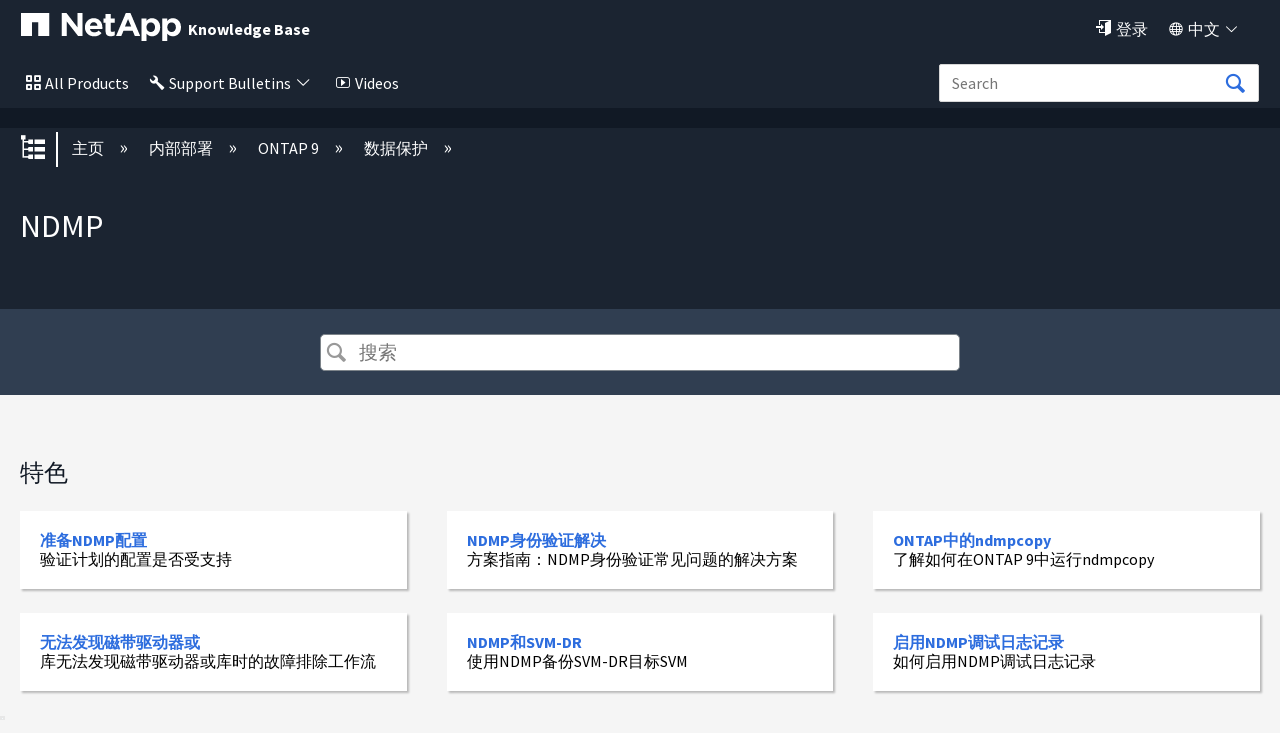

--- FILE ---
content_type: application/x-javascript
request_url: https://assets.adobedtm.com/60287eadf1ee/e629ace4c6e4/5fcc2cb600ce/RC693508e61d3f4d769bf8f18a86873ec5-source.min.js
body_size: 224
content:
// For license information, see `https://assets.adobedtm.com/60287eadf1ee/e629ace4c6e4/5fcc2cb600ce/RC693508e61d3f4d769bf8f18a86873ec5-source.js`.
_satellite.__registerScript('https://assets.adobedtm.com/60287eadf1ee/e629ace4c6e4/5fcc2cb600ce/RC693508e61d3f4d769bf8f18a86873ec5-source.min.js', "const host=location.host;let glassboxScriptUrl=\"\";location.href.indexOf(\"/Special:Dashboard\")>-1||location.href.indexOf(\"/Special:Preferences\")>-1||location.href.indexOf(\"/deki/cp\")>-1||location.href.indexOf(\"/My_Dashboards\")>-1||location.href.indexOf(\"/Global_Dashboards\")>-1||(glassboxScriptUrl=host.indexOf(\"kb.netapp.com\")>-1||host.indexOf(\"kb-cn.netapp.com\")>-1||host.indexOf(\"kb-ja.netapp.com\")>-1?\"https://cdn.gbqofs.com/netapp/p/detector-dom.min.js\":\"https://cdn.gbqofs.com/netapp/u/detector-dom.min.js\");const glassboxScript=document.createElement(\"script\");glassboxScript.setAttribute(\"src\",glassboxScriptUrl),glassboxScript.setAttribute(\"type\",\"text/javascript\"),glassboxScript.async=!0,document.body.appendChild(glassboxScript);");

--- FILE ---
content_type: image/svg+xml
request_url: https://files.mtstatic.com/site_13085/106096/0?Expires=1768730494&Signature=VNdJYf31DSaeCKJaqej-K~FWrD4j25ykMAhvchyHZEj6A7dWucR24aZs35LPFASAQVa4CB890e3Ysr~ENdXh6J0Dew5hIHXiMhLTvGRJJneWFJ9QdWfg7Np05f10I8Wj-m5lyrIiK9ihHfI9n3aXpIG-0rbVO-BuqrlRfwm9I18_&Key-Pair-Id=APKAJ5Y6AV4GI7A555NA
body_size: 1291
content:
<svg id="Layer_1" data-name="Layer 1" xmlns="http://www.w3.org/2000/svg" viewBox="0 0 1008 181.54"><defs><style>.cls-1{fill:#fff;}</style></defs><path class="cls-1" d="M0,0V148H69.06V59.19h39.46V148h69.05V0Z"/><path class="cls-1" d="M256.5,0h29.83L355.15,91.5V0H387V148H359.57L288.41,54.55V148H256.5ZM402.56,92.35c0,34.43,25,58.14,58.79,58.14,20.33,0,35.45-8,45.91-21L489,113.32c-8.81,8.2-16.57,11.56-27.27,11.56-14.3,0-24.34-7.55-27.49-22h78.26c.25-2.93.43-5.9.43-8.38,0-31.91-17.21-61.08-54.74-61.08-32.75,0-55.64,26.44-55.64,58.52v.44m31.24-9.46C436.33,68.44,445,59,458.2,59c13.4,0,21.82,9.64,23.69,23.93ZM532.87,116c0,26,13.22,33.79,32.69,33.79,10.71,0,18.52-2.51,25.23-6.51V117.7a32.11,32.11,0,0,1-15.77,4c-7.1,0-10.27-3.59-10.27-10.94V62.74h26.46V35.47H564.75V6.73H532.87V35.47H519.44V62.74h13.43V116m225.88,65.5h31.86V133.28c7.56,9,18.06,16.78,35,16.78,26.68,0,51.23-20.56,51.23-58.15v-.4c0-37.57-25-58.12-51.23-58.12-16.56,0-27.27,7.74-35,18.23V35.48H758.75Zm86.19-89.63c0,18.89-12.57,31.08-27.47,31.08s-27.27-12.4-27.27-31.08v-.4c0-18.68,12.39-31.05,27.27-31.05s27.47,12.37,27.47,31.05v.4m44.91,89.63h31.9V133.28c7.54,9,18,16.78,35.07,16.78,26.62,0,51.18-20.56,51.18-58.15v-.4c0-37.57-25-58.12-51.18-58.12-16.59,0-27.3,7.74-35.07,18.23V35.48h-31.9Zm86.27-89.63c0,18.89-12.62,31.08-27.52,31.08s-27.27-12.4-27.27-31.08v-.4c0-18.68,12.41-31.05,27.27-31.05s27.52,12.37,27.52,31.05v.4M599,148h32.94l13.44-33h58.24l13.52,33h33.67L689.38,0H660.32L599,148Zm56-61.46,19.53-47.7L694,86.5Z"/></svg>

--- FILE ---
content_type: image/svg+xml
request_url: https://files.mtstatic.com/site_13085/1784/0?Expires=1768730451&Signature=T4RODXEhtI1UCCvqJNQWkDJqohXmlnPGPy0V8f8fUdDsr5xcVCog510N5fTrBiKheRtv8C~b7nJabg9h241P3NOFDyN3IWAmTGhikmdUI6Ddh2Sms~goxUHxwPcJspw1AyJm0N270u4YxCDT9P7vAidtVEjGap~HEijfEerMU1c_&Key-Pair-Id=APKAJ5Y6AV4GI7A555NA
body_size: 70
content:
<svg id="Layer_1" data-name="Layer 1" xmlns="http://www.w3.org/2000/svg" viewBox="0 0 602.79 510.05"><defs><style>.cls-1{fill:#fff;}</style></defs><path class="cls-1" d="M375.72,650.85V372.65H236.62v278.2H4.78v-510H607.57V650.85Z" transform="translate(-4.78 -140.8)"/></svg>

--- FILE ---
content_type: application/x-javascript;charset=utf-8
request_url: https://sometrics.netapp.com/id?d_visid_ver=5.5.0&d_fieldgroup=A&mcorgid=1D6F34B852784AA40A490D44%40AdobeOrg&mid=00735026672382030836879510707229262829&ts=1768728053702
body_size: -42
content:
{"mid":"00735026672382030836879510707229262829"}